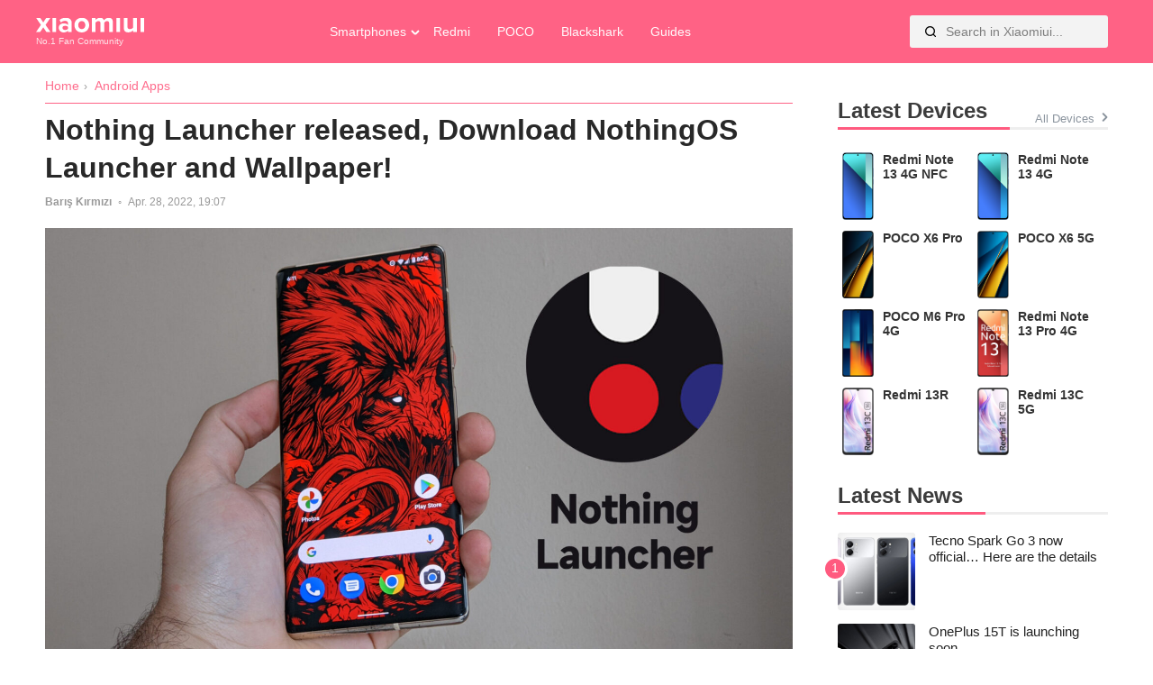

--- FILE ---
content_type: text/html; charset=UTF-8
request_url: https://xiaomiui.net/nothing-launcher-got-released-to-play-store-23324/
body_size: 12220
content:
<!doctype html>
<html lang="en-US" prefix="og: https://ogp.me/ns#">
<head><style>img.lazy{min-height:1px}</style><link href="https://xiaomiui.net/wp-content/plugins/w3-total-cache/pub/js/lazyload.min.js?x27411" as="script">
	<meta charset="UTF-8">
	<meta name="viewport" content="width=device-width, initial-scale=1">
	<link rel="profile" href="https://gmpg.org/xfn/11">
	<link rel="alternate" hreflang="en" href="https://xiaomiui.net/nothing-launcher-got-released-to-play-store-23324/" />
<link rel="alternate" hreflang="af" href="https://xiaomiui.net/af/nothing-launcher-got-released-to-play-store-23324/" />
<link rel="alternate" hreflang="sq" href="https://xiaomiui.net/sq/nothing-launcher-got-released-to-play-store-23324/" />
<link rel="alternate" hreflang="am" href="https://xiaomiui.net/am/nothing-launcher-got-released-to-play-store-23324/" />
<link rel="alternate" hreflang="ar" href="https://xiaomiui.net/ar/nothing-launcher-got-released-to-play-store-23324/" />
<link rel="alternate" hreflang="hy" href="https://xiaomiui.net/hy/nothing-launcher-got-released-to-play-store-23324/" />
<link rel="alternate" hreflang="az" href="https://xiaomiui.net/az/nothing-launcher-got-released-to-play-store-23324/" />
<link rel="alternate" hreflang="eu" href="https://xiaomiui.net/eu/nothing-launcher-got-released-to-play-store-23324/" />
<link rel="alternate" hreflang="be" href="https://xiaomiui.net/be/nothing-launcher-got-released-to-play-store-23324/" />
<link rel="alternate" hreflang="bn" href="https://xiaomiui.net/bn/nothing-launcher-got-released-to-play-store-23324/" />
<link rel="alternate" hreflang="bs" href="https://xiaomiui.net/bs/nothing-launcher-got-released-to-play-store-23324/" />
<link rel="alternate" hreflang="bg" href="https://xiaomiui.net/bg/nothing-launcher-got-released-to-play-store-23324/" />
<link rel="alternate" hreflang="ca" href="https://xiaomiui.net/ca/nothing-launcher-got-released-to-play-store-23324/" />
<link rel="alternate" hreflang="ceb" href="https://xiaomiui.net/ceb/nothing-launcher-got-released-to-play-store-23324/" />
<link rel="alternate" hreflang="ny" href="https://xiaomiui.net/ny/nothing-launcher-got-released-to-play-store-23324/" />
<link rel="alternate" hreflang="zh-CN" href="https://xiaomiui.net/zh-CN/nothing-launcher-got-released-to-play-store-23324/" />
<link rel="alternate" hreflang="zh-TW" href="https://xiaomiui.net/zh-TW/nothing-launcher-got-released-to-play-store-23324/" />
<link rel="alternate" hreflang="co" href="https://xiaomiui.net/co/nothing-launcher-got-released-to-play-store-23324/" />
<link rel="alternate" hreflang="hr" href="https://xiaomiui.net/hr/nothing-launcher-got-released-to-play-store-23324/" />
<link rel="alternate" hreflang="cs" href="https://xiaomiui.net/cs/nothing-launcher-got-released-to-play-store-23324/" />
<link rel="alternate" hreflang="da" href="https://xiaomiui.net/da/nothing-launcher-got-released-to-play-store-23324/" />
<link rel="alternate" hreflang="nl" href="https://xiaomiui.net/nl/nothing-launcher-got-released-to-play-store-23324/" />
<link rel="alternate" hreflang="eo" href="https://xiaomiui.net/eo/nothing-launcher-got-released-to-play-store-23324/" />
<link rel="alternate" hreflang="et" href="https://xiaomiui.net/et/nothing-launcher-got-released-to-play-store-23324/" />
<link rel="alternate" hreflang="tl" href="https://xiaomiui.net/tl/nothing-launcher-got-released-to-play-store-23324/" />
<link rel="alternate" hreflang="fi" href="https://xiaomiui.net/fi/nothing-launcher-got-released-to-play-store-23324/" />
<link rel="alternate" hreflang="fr" href="https://xiaomiui.net/fr/nothing-launcher-got-released-to-play-store-23324/" />
<link rel="alternate" hreflang="fy" href="https://xiaomiui.net/fy/nothing-launcher-got-released-to-play-store-23324/" />
<link rel="alternate" hreflang="gl" href="https://xiaomiui.net/gl/nothing-launcher-got-released-to-play-store-23324/" />
<link rel="alternate" hreflang="ka" href="https://xiaomiui.net/ka/nothing-launcher-got-released-to-play-store-23324/" />
<link rel="alternate" hreflang="de" href="https://xiaomiui.net/de/nothing-launcher-got-released-to-play-store-23324/" />
<link rel="alternate" hreflang="el" href="https://xiaomiui.net/el/nothing-launcher-got-released-to-play-store-23324/" />
<link rel="alternate" hreflang="gu" href="https://xiaomiui.net/gu/nothing-launcher-got-released-to-play-store-23324/" />
<link rel="alternate" hreflang="ht" href="https://xiaomiui.net/ht/nothing-launcher-got-released-to-play-store-23324/" />
<link rel="alternate" hreflang="ha" href="https://xiaomiui.net/ha/nothing-launcher-got-released-to-play-store-23324/" />
<link rel="alternate" hreflang="haw" href="https://xiaomiui.net/haw/nothing-launcher-got-released-to-play-store-23324/" />
<link rel="alternate" hreflang="he" href="https://xiaomiui.net/iw/nothing-launcher-got-released-to-play-store-23324/" />
<link rel="alternate" hreflang="hi" href="https://xiaomiui.net/hi/nothing-launcher-got-released-to-play-store-23324/" />
<link rel="alternate" hreflang="hmn" href="https://xiaomiui.net/hmn/nothing-launcher-got-released-to-play-store-23324/" />
<link rel="alternate" hreflang="hu" href="https://xiaomiui.net/hu/nothing-launcher-got-released-to-play-store-23324/" />
<link rel="alternate" hreflang="is" href="https://xiaomiui.net/is/nothing-launcher-got-released-to-play-store-23324/" />
<link rel="alternate" hreflang="ig" href="https://xiaomiui.net/ig/nothing-launcher-got-released-to-play-store-23324/" />
<link rel="alternate" hreflang="id" href="https://xiaomiui.net/id/nothing-launcher-got-released-to-play-store-23324/" />
<link rel="alternate" hreflang="ga" href="https://xiaomiui.net/ga/nothing-launcher-got-released-to-play-store-23324/" />
<link rel="alternate" hreflang="it" href="https://xiaomiui.net/it/nothing-launcher-got-released-to-play-store-23324/" />
<link rel="alternate" hreflang="ja" href="https://xiaomiui.net/ja/nothing-launcher-got-released-to-play-store-23324/" />
<link rel="alternate" hreflang="jv" href="https://xiaomiui.net/jw/nothing-launcher-got-released-to-play-store-23324/" />
<link rel="alternate" hreflang="kn" href="https://xiaomiui.net/kn/nothing-launcher-got-released-to-play-store-23324/" />
<link rel="alternate" hreflang="kk" href="https://xiaomiui.net/kk/nothing-launcher-got-released-to-play-store-23324/" />
<link rel="alternate" hreflang="km" href="https://xiaomiui.net/km/nothing-launcher-got-released-to-play-store-23324/" />
<link rel="alternate" hreflang="ko" href="https://xiaomiui.net/ko/nothing-launcher-got-released-to-play-store-23324/" />
<link rel="alternate" hreflang="ku" href="https://xiaomiui.net/ku/nothing-launcher-got-released-to-play-store-23324/" />
<link rel="alternate" hreflang="ky" href="https://xiaomiui.net/ky/nothing-launcher-got-released-to-play-store-23324/" />
<link rel="alternate" hreflang="lo" href="https://xiaomiui.net/lo/nothing-launcher-got-released-to-play-store-23324/" />
<link rel="alternate" hreflang="la" href="https://xiaomiui.net/la/nothing-launcher-got-released-to-play-store-23324/" />
<link rel="alternate" hreflang="lv" href="https://xiaomiui.net/lv/nothing-launcher-got-released-to-play-store-23324/" />
<link rel="alternate" hreflang="lt" href="https://xiaomiui.net/lt/nothing-launcher-got-released-to-play-store-23324/" />
<link rel="alternate" hreflang="lb" href="https://xiaomiui.net/lb/nothing-launcher-got-released-to-play-store-23324/" />
<link rel="alternate" hreflang="mk" href="https://xiaomiui.net/mk/nothing-launcher-got-released-to-play-store-23324/" />
<link rel="alternate" hreflang="mg" href="https://xiaomiui.net/mg/nothing-launcher-got-released-to-play-store-23324/" />
<link rel="alternate" hreflang="ms" href="https://xiaomiui.net/ms/nothing-launcher-got-released-to-play-store-23324/" />
<link rel="alternate" hreflang="ml" href="https://xiaomiui.net/ml/nothing-launcher-got-released-to-play-store-23324/" />
<link rel="alternate" hreflang="mt" href="https://xiaomiui.net/mt/nothing-launcher-got-released-to-play-store-23324/" />
<link rel="alternate" hreflang="mi" href="https://xiaomiui.net/mi/nothing-launcher-got-released-to-play-store-23324/" />
<link rel="alternate" hreflang="mr" href="https://xiaomiui.net/mr/nothing-launcher-got-released-to-play-store-23324/" />
<link rel="alternate" hreflang="mn" href="https://xiaomiui.net/mn/nothing-launcher-got-released-to-play-store-23324/" />
<link rel="alternate" hreflang="my" href="https://xiaomiui.net/my/nothing-launcher-got-released-to-play-store-23324/" />
<link rel="alternate" hreflang="ne" href="https://xiaomiui.net/ne/nothing-launcher-got-released-to-play-store-23324/" />
<link rel="alternate" hreflang="no" href="https://xiaomiui.net/no/nothing-launcher-got-released-to-play-store-23324/" />
<link rel="alternate" hreflang="ps" href="https://xiaomiui.net/ps/nothing-launcher-got-released-to-play-store-23324/" />
<link rel="alternate" hreflang="fa" href="https://xiaomiui.net/fa/nothing-launcher-got-released-to-play-store-23324/" />
<link rel="alternate" hreflang="pl" href="https://xiaomiui.net/pl/nothing-launcher-got-released-to-play-store-23324/" />
<link rel="alternate" hreflang="pt" href="https://xiaomiui.net/pt/nothing-launcher-got-released-to-play-store-23324/" />
<link rel="alternate" hreflang="pa" href="https://xiaomiui.net/pa/nothing-launcher-got-released-to-play-store-23324/" />
<link rel="alternate" hreflang="ro" href="https://xiaomiui.net/ro/nothing-launcher-got-released-to-play-store-23324/" />
<link rel="alternate" hreflang="ru" href="https://xiaomiui.net/ru/nothing-launcher-got-released-to-play-store-23324/" />
<link rel="alternate" hreflang="sm" href="https://xiaomiui.net/sm/nothing-launcher-got-released-to-play-store-23324/" />
<link rel="alternate" hreflang="gd" href="https://xiaomiui.net/gd/nothing-launcher-got-released-to-play-store-23324/" />
<link rel="alternate" hreflang="sr" href="https://xiaomiui.net/sr/nothing-launcher-got-released-to-play-store-23324/" />
<link rel="alternate" hreflang="st" href="https://xiaomiui.net/st/nothing-launcher-got-released-to-play-store-23324/" />
<link rel="alternate" hreflang="sn" href="https://xiaomiui.net/sn/nothing-launcher-got-released-to-play-store-23324/" />
<link rel="alternate" hreflang="sd" href="https://xiaomiui.net/sd/nothing-launcher-got-released-to-play-store-23324/" />
<link rel="alternate" hreflang="si" href="https://xiaomiui.net/si/nothing-launcher-got-released-to-play-store-23324/" />
<link rel="alternate" hreflang="sk" href="https://xiaomiui.net/sk/nothing-launcher-got-released-to-play-store-23324/" />
<link rel="alternate" hreflang="sl" href="https://xiaomiui.net/sl/nothing-launcher-got-released-to-play-store-23324/" />
<link rel="alternate" hreflang="so" href="https://xiaomiui.net/so/nothing-launcher-got-released-to-play-store-23324/" />
<link rel="alternate" hreflang="es" href="https://xiaomiui.net/es/nothing-launcher-got-released-to-play-store-23324/" />
<link rel="alternate" hreflang="su" href="https://xiaomiui.net/su/nothing-launcher-got-released-to-play-store-23324/" />
<link rel="alternate" hreflang="sw" href="https://xiaomiui.net/sw/nothing-launcher-got-released-to-play-store-23324/" />
<link rel="alternate" hreflang="sv" href="https://xiaomiui.net/sv/nothing-launcher-got-released-to-play-store-23324/" />
<link rel="alternate" hreflang="tg" href="https://xiaomiui.net/tg/nothing-launcher-got-released-to-play-store-23324/" />
<link rel="alternate" hreflang="ta" href="https://xiaomiui.net/ta/nothing-launcher-got-released-to-play-store-23324/" />
<link rel="alternate" hreflang="te" href="https://xiaomiui.net/te/nothing-launcher-got-released-to-play-store-23324/" />
<link rel="alternate" hreflang="th" href="https://xiaomiui.net/th/nothing-launcher-got-released-to-play-store-23324/" />
<link rel="alternate" hreflang="tr" href="https://xiaomiui.net/tr/nothing-launcher-got-released-to-play-store-23324/" />
<link rel="alternate" hreflang="uk" href="https://xiaomiui.net/uk/nothing-launcher-got-released-to-play-store-23324/" />
<link rel="alternate" hreflang="ur" href="https://xiaomiui.net/ur/nothing-launcher-got-released-to-play-store-23324/" />
<link rel="alternate" hreflang="uz" href="https://xiaomiui.net/uz/nothing-launcher-got-released-to-play-store-23324/" />
<link rel="alternate" hreflang="vi" href="https://xiaomiui.net/vi/nothing-launcher-got-released-to-play-store-23324/" />
<link rel="alternate" hreflang="cy" href="https://xiaomiui.net/cy/nothing-launcher-got-released-to-play-store-23324/" />
<link rel="alternate" hreflang="xh" href="https://xiaomiui.net/xh/nothing-launcher-got-released-to-play-store-23324/" />
<link rel="alternate" hreflang="yi" href="https://xiaomiui.net/yi/nothing-launcher-got-released-to-play-store-23324/" />
<link rel="alternate" hreflang="yo" href="https://xiaomiui.net/yo/nothing-launcher-got-released-to-play-store-23324/" />
<link rel="alternate" hreflang="zu" href="https://xiaomiui.net/zu/nothing-launcher-got-released-to-play-store-23324/" />

<!-- Search Engine Optimization by Rank Math PRO - https://rankmath.com/ -->
<title>Nothing Launcher released, Download NothingOS Launcher and Wallpaper! - Xiaomiui.Net</title>
<meta name="description" content="As we made an article about Nothing OS before, their home screen app, named as Nothing Launcher, is now made it&#039;s way to Play Store officially and avaible to"/>
<meta name="robots" content="follow, index, max-snippet:-1, max-video-preview:-1, max-image-preview:large"/>
<link rel="canonical" href="https://xiaomiui.net/nothing-launcher-got-released-to-play-store-23324/" />
<meta property="og:locale" content="en_US" />
<meta property="og:type" content="article" />
<meta property="og:title" content="Nothing Launcher released, Download NothingOS Launcher and Wallpaper! - Xiaomiui.Net" />
<meta property="og:description" content="As we made an article about Nothing OS before, their home screen app, named as Nothing Launcher, is now made it&#039;s way to Play Store officially and avaible to" />
<meta property="og:url" content="https://xiaomiui.net/nothing-launcher-got-released-to-play-store-23324/" />
<meta property="og:site_name" content="xiaomiui" />
<meta property="article:section" content="Android Apps" />
<meta property="og:image" content="https://xiaomiui.net/wp-content/uploads/2022/04/Nothing-Launcher-released-Download-NothingOS-Launcher-and-Wallpaper.jpg" />
<meta property="og:image:secure_url" content="https://xiaomiui.net/wp-content/uploads/2022/04/Nothing-Launcher-released-Download-NothingOS-Launcher-and-Wallpaper.jpg" />
<meta property="og:image:width" content="1920" />
<meta property="og:image:height" content="1080" />
<meta property="og:image:alt" content="Nothing Launcher released, Download NothingOS Launcher and Wallpaper!" />
<meta property="og:image:type" content="image/jpeg" />
<meta property="article:published_time" content="2022-04-28T19:07:15+03:00" />
<meta name="twitter:card" content="summary_large_image" />
<meta name="twitter:title" content="Nothing Launcher released, Download NothingOS Launcher and Wallpaper! - Xiaomiui.Net" />
<meta name="twitter:description" content="As we made an article about Nothing OS before, their home screen app, named as Nothing Launcher, is now made it&#039;s way to Play Store officially and avaible to" />
<meta name="twitter:site" content="@xiaomiuinet" />
<meta name="twitter:creator" content="@ios7jbpro" />
<meta name="twitter:image" content="https://xiaomiui.net/wp-content/uploads/2022/04/Nothing-Launcher-released-Download-NothingOS-Launcher-and-Wallpaper.jpg" />
<meta name="twitter:label1" content="Written by" />
<meta name="twitter:data1" content="Barış Kırmızı" />
<meta name="twitter:label2" content="Time to read" />
<meta name="twitter:data2" content="2 minutes" />
<script type="application/ld+json" class="rank-math-schema-pro">{"@context":"https://schema.org","@graph":[{"@type":"Organization","@id":"https://xiaomiui.net/#organization","name":"Xiaomiui","url":"https://xiaomiui.net","sameAs":["https://twitter.com/xiaomiuinet"],"logo":{"@type":"ImageObject","@id":"https://xiaomiui.net/#logo","url":"https://xiaomiui.net/wp-content/uploads/2021/07/cropped-logo.png","contentUrl":"https://xiaomiui.net/wp-content/uploads/2021/07/cropped-logo.png","caption":"xiaomiui","inLanguage":"en-US","width":"329","height":"46"}},{"@type":"WebSite","@id":"https://xiaomiui.net/#website","url":"https://xiaomiui.net","name":"xiaomiui","publisher":{"@id":"https://xiaomiui.net/#organization"},"inLanguage":"en-US"},{"@type":"ImageObject","@id":"https://xiaomiui.net/wp-content/uploads/2022/04/Nothing-Launcher-released-Download-NothingOS-Launcher-and-Wallpaper.jpg","url":"https://xiaomiui.net/wp-content/uploads/2022/04/Nothing-Launcher-released-Download-NothingOS-Launcher-and-Wallpaper.jpg","width":"1920","height":"1080","caption":"Nothing Launcher released, Download NothingOS Launcher and Wallpaper!","inLanguage":"en-US"},{"@type":"BreadcrumbList","@id":"https://xiaomiui.net/nothing-launcher-got-released-to-play-store-23324/#breadcrumb","itemListElement":[{"@type":"ListItem","position":"1","item":{"@id":"https://xiaomiui.net","name":"Home"}},{"@type":"ListItem","position":"2","item":{"@id":"https://xiaomiui.net/mobile/android/apps/","name":"Android Apps"}},{"@type":"ListItem","position":"3","item":{"@id":"https://xiaomiui.net/nothing-launcher-got-released-to-play-store-23324/","name":"Nothing Launcher released, Download NothingOS Launcher and Wallpaper!"}}]},{"@type":"WebPage","@id":"https://xiaomiui.net/nothing-launcher-got-released-to-play-store-23324/#webpage","url":"https://xiaomiui.net/nothing-launcher-got-released-to-play-store-23324/","name":"Nothing Launcher released, Download NothingOS Launcher and Wallpaper! - Xiaomiui.Net","datePublished":"2022-04-28T19:07:15+03:00","dateModified":"2022-04-28T19:07:15+03:00","isPartOf":{"@id":"https://xiaomiui.net/#website"},"primaryImageOfPage":{"@id":"https://xiaomiui.net/wp-content/uploads/2022/04/Nothing-Launcher-released-Download-NothingOS-Launcher-and-Wallpaper.jpg"},"inLanguage":"en-US","breadcrumb":{"@id":"https://xiaomiui.net/nothing-launcher-got-released-to-play-store-23324/#breadcrumb"}},{"@type":"Person","@id":"https://xiaomiui.net/author/ios7jbpro/","name":"Bar\u0131\u015f K\u0131rm\u0131z\u0131","url":"https://xiaomiui.net/author/ios7jbpro/","image":{"@type":"ImageObject","@id":"https://secure.gravatar.com/avatar/dcf44291c9a403e5f356d03b5a364d0250bba9aa2f2763ecf4f7f85b4a97df8d?s=96&amp;r=g","url":"https://secure.gravatar.com/avatar/dcf44291c9a403e5f356d03b5a364d0250bba9aa2f2763ecf4f7f85b4a97df8d?s=96&amp;r=g","caption":"Bar\u0131\u015f K\u0131rm\u0131z\u0131","inLanguage":"en-US"},"sameAs":["https://twitter.com/ios7jbpro"],"worksFor":{"@id":"https://xiaomiui.net/#organization"}},{"@type":"NewsArticle","headline":"Nothing Launcher released, Download NothingOS Launcher and Wallpaper! - Xiaomiui.Net","keywords":"nothing launcher","datePublished":"2022-04-28T19:07:15+03:00","dateModified":"2022-04-28T19:07:15+03:00","articleSection":"Android Apps","author":{"@id":"https://xiaomiui.net/author/ios7jbpro/","name":"Bar\u0131\u015f K\u0131rm\u0131z\u0131"},"publisher":{"@id":"https://xiaomiui.net/#organization"},"description":"As we made an article about Nothing OS before, their home screen app, named as Nothing Launcher, is now made it&#039;s way to Play Store officially and avaible to","copyrightYear":"2022","copyrightHolder":{"@id":"https://xiaomiui.net/#organization"},"name":"Nothing Launcher released, Download NothingOS Launcher and Wallpaper! - Xiaomiui.Net","@id":"https://xiaomiui.net/nothing-launcher-got-released-to-play-store-23324/#richSnippet","isPartOf":{"@id":"https://xiaomiui.net/nothing-launcher-got-released-to-play-store-23324/#webpage"},"image":{"@id":"https://xiaomiui.net/wp-content/uploads/2022/04/Nothing-Launcher-released-Download-NothingOS-Launcher-and-Wallpaper.jpg"},"inLanguage":"en-US","mainEntityOfPage":{"@id":"https://xiaomiui.net/nothing-launcher-got-released-to-play-store-23324/#webpage"}}]}</script>
<!-- /Rank Math WordPress SEO plugin -->

<link rel='dns-prefetch' href='//ajax.googleapis.com' />
<link rel='dns-prefetch' href='//cdnjs.cloudflare.com' />
<link rel="alternate" type="application/rss+xml" title="Xiaomiui.Net &raquo; Feed" href="https://xiaomiui.net/feed/" />
<link rel="alternate" title="oEmbed (JSON)" type="application/json+oembed" href="https://xiaomiui.net/wp-json/oembed/1.0/embed?url=https%3A%2F%2Fxiaomiui.net%2Fnothing-launcher-got-released-to-play-store-23324%2F" />
<link rel="alternate" title="oEmbed (XML)" type="text/xml+oembed" href="https://xiaomiui.net/wp-json/oembed/1.0/embed?url=https%3A%2F%2Fxiaomiui.net%2Fnothing-launcher-got-released-to-play-store-23324%2F&#038;format=xml" />
<style id='wp-img-auto-sizes-contain-inline-css'>
img:is([sizes=auto i],[sizes^="auto," i]){contain-intrinsic-size:3000px 1500px}
/*# sourceURL=wp-img-auto-sizes-contain-inline-css */
</style>
<style id='classic-theme-styles-inline-css'>
/*! This file is auto-generated */
.wp-block-button__link{color:#fff;background-color:#32373c;border-radius:9999px;box-shadow:none;text-decoration:none;padding:calc(.667em + 2px) calc(1.333em + 2px);font-size:1.125em}.wp-block-file__button{background:#32373c;color:#fff;text-decoration:none}
/*# sourceURL=/wp-includes/css/classic-themes.min.css */
</style>
<link rel='stylesheet' id='xiaomiuiwp-style-css' href='https://xiaomiui.net/wp-content/themes/xiaomiuiwp/style.css?x27411&amp;ver=1.5.86' media='all' />
<link rel='stylesheet' id='tablepress-default-css' href='https://xiaomiui.net/wp-content/plugins/tablepress/css/build/default.css?x27411&amp;ver=3.2.6' media='all' />
<script src="https://ajax.googleapis.com/ajax/libs/jquery/3.5.1/jquery.min.js?ver=3.5.1" id="jquery-js"></script>
<script src="https://cdnjs.cloudflare.com/ajax/libs/Swiper/8.0.7/swiper-bundle.min.js?ver=8.0.7&#039; defer=&#039;defer" id="Swiper-js"></script>
<script id="xiaomiuiwp-navigation-js-extra">
var xiaomiui_navparams = {"backsearch":"https://xiaomiui.net/wp-content/themes/xiaomiuiwp/backend-search.php"};
//# sourceURL=xiaomiuiwp-navigation-js-extra
</script>
<script src="https://xiaomiui.net/wp-content/themes/xiaomiuiwp/js/navigation.js?x27411&amp;ver=6.9" id="xiaomiuiwp-navigation-js"></script>
<link rel="EditURI" type="application/rsd+xml" title="RSD" href="https://xiaomiui.net/xmlrpc.php?rsd" />
<link rel='shortlink' href='https://xiaomiui.net/?p=23324' />
<link rel="icon" href="https://xiaomiui.net/wp-content/uploads/2021/07/cropped-Xiaomiui512-32x32.png" sizes="32x32" />
<link rel="icon" href="https://xiaomiui.net/wp-content/uploads/2021/07/cropped-Xiaomiui512-192x192.png" sizes="192x192" />
<link rel="apple-touch-icon" href="https://xiaomiui.net/wp-content/uploads/2021/07/cropped-Xiaomiui512-180x180.png" />
<meta name="msapplication-TileImage" content="https://xiaomiui.net/wp-content/uploads/2021/07/cropped-Xiaomiui512-270x270.png" />
		<style id="wp-custom-css">
			.gallery-columns-4 .gallery-item {
    max-width: 100%;
}
.gallery-columns-3 .gallery-item {
    max-width: 100%;
	}
.gallery-columns-5 .gallery-item {
    max-width: 100%;
	}

.gallery-columns-6 .gallery-item {
    max-width: 100%;
	}



@media (prefers-color-scheme: dark) {
	
	.tablepress{
  --odd-text-color: #ffffff;
	--text-color: #ffffff;
	}
	
	#ez-toc-container {
    background: #000000;
		border: 1px solid #363636; }
	#ez-toc-container a {
		color: #ededed; }
		
		.dataTables_filter label input {
    margin-left: 0.5em;
    margin-right: 0;
			background: black;}
	input[type="text"]:focus, input[type="email"]:focus, input[type="url"]:focus, input[type="password"]:focus, input[type="search"]:focus, input[type="number"]:focus, input[type="tel"]:focus, input[type="range"]:focus, input[type="date"]:focus, input[type="month"]:focus, input[type="week"]:focus, input[type="time"]:focus, input[type="datetime"]:focus, input[type="datetime-local"]:focus, input[type="color"]:focus, textarea:focus {
    color: white;
}

	}		</style>
		<!-- Google tag (gtag.js) -->
<script async src="https://www.googletagmanager.com/gtag/js?id=G-7HC92D3W97"></script>
<script>
  window.dataLayer = window.dataLayer || [];
  function gtag(){dataLayer.push(arguments);}
  gtag('js', new Date());

  gtag('config', 'G-7HC92D3W97');
</script><style id='global-styles-inline-css'>
:root{--wp--preset--aspect-ratio--square: 1;--wp--preset--aspect-ratio--4-3: 4/3;--wp--preset--aspect-ratio--3-4: 3/4;--wp--preset--aspect-ratio--3-2: 3/2;--wp--preset--aspect-ratio--2-3: 2/3;--wp--preset--aspect-ratio--16-9: 16/9;--wp--preset--aspect-ratio--9-16: 9/16;--wp--preset--color--black: #000000;--wp--preset--color--cyan-bluish-gray: #abb8c3;--wp--preset--color--white: #ffffff;--wp--preset--color--pale-pink: #f78da7;--wp--preset--color--vivid-red: #cf2e2e;--wp--preset--color--luminous-vivid-orange: #ff6900;--wp--preset--color--luminous-vivid-amber: #fcb900;--wp--preset--color--light-green-cyan: #7bdcb5;--wp--preset--color--vivid-green-cyan: #00d084;--wp--preset--color--pale-cyan-blue: #8ed1fc;--wp--preset--color--vivid-cyan-blue: #0693e3;--wp--preset--color--vivid-purple: #9b51e0;--wp--preset--gradient--vivid-cyan-blue-to-vivid-purple: linear-gradient(135deg,rgb(6,147,227) 0%,rgb(155,81,224) 100%);--wp--preset--gradient--light-green-cyan-to-vivid-green-cyan: linear-gradient(135deg,rgb(122,220,180) 0%,rgb(0,208,130) 100%);--wp--preset--gradient--luminous-vivid-amber-to-luminous-vivid-orange: linear-gradient(135deg,rgb(252,185,0) 0%,rgb(255,105,0) 100%);--wp--preset--gradient--luminous-vivid-orange-to-vivid-red: linear-gradient(135deg,rgb(255,105,0) 0%,rgb(207,46,46) 100%);--wp--preset--gradient--very-light-gray-to-cyan-bluish-gray: linear-gradient(135deg,rgb(238,238,238) 0%,rgb(169,184,195) 100%);--wp--preset--gradient--cool-to-warm-spectrum: linear-gradient(135deg,rgb(74,234,220) 0%,rgb(151,120,209) 20%,rgb(207,42,186) 40%,rgb(238,44,130) 60%,rgb(251,105,98) 80%,rgb(254,248,76) 100%);--wp--preset--gradient--blush-light-purple: linear-gradient(135deg,rgb(255,206,236) 0%,rgb(152,150,240) 100%);--wp--preset--gradient--blush-bordeaux: linear-gradient(135deg,rgb(254,205,165) 0%,rgb(254,45,45) 50%,rgb(107,0,62) 100%);--wp--preset--gradient--luminous-dusk: linear-gradient(135deg,rgb(255,203,112) 0%,rgb(199,81,192) 50%,rgb(65,88,208) 100%);--wp--preset--gradient--pale-ocean: linear-gradient(135deg,rgb(255,245,203) 0%,rgb(182,227,212) 50%,rgb(51,167,181) 100%);--wp--preset--gradient--electric-grass: linear-gradient(135deg,rgb(202,248,128) 0%,rgb(113,206,126) 100%);--wp--preset--gradient--midnight: linear-gradient(135deg,rgb(2,3,129) 0%,rgb(40,116,252) 100%);--wp--preset--font-size--small: 13px;--wp--preset--font-size--medium: 20px;--wp--preset--font-size--large: 36px;--wp--preset--font-size--x-large: 42px;--wp--preset--spacing--20: 0.44rem;--wp--preset--spacing--30: 0.67rem;--wp--preset--spacing--40: 1rem;--wp--preset--spacing--50: 1.5rem;--wp--preset--spacing--60: 2.25rem;--wp--preset--spacing--70: 3.38rem;--wp--preset--spacing--80: 5.06rem;--wp--preset--shadow--natural: 6px 6px 9px rgba(0, 0, 0, 0.2);--wp--preset--shadow--deep: 12px 12px 50px rgba(0, 0, 0, 0.4);--wp--preset--shadow--sharp: 6px 6px 0px rgba(0, 0, 0, 0.2);--wp--preset--shadow--outlined: 6px 6px 0px -3px rgb(255, 255, 255), 6px 6px rgb(0, 0, 0);--wp--preset--shadow--crisp: 6px 6px 0px rgb(0, 0, 0);}:where(.is-layout-flex){gap: 0.5em;}:where(.is-layout-grid){gap: 0.5em;}body .is-layout-flex{display: flex;}.is-layout-flex{flex-wrap: wrap;align-items: center;}.is-layout-flex > :is(*, div){margin: 0;}body .is-layout-grid{display: grid;}.is-layout-grid > :is(*, div){margin: 0;}:where(.wp-block-columns.is-layout-flex){gap: 2em;}:where(.wp-block-columns.is-layout-grid){gap: 2em;}:where(.wp-block-post-template.is-layout-flex){gap: 1.25em;}:where(.wp-block-post-template.is-layout-grid){gap: 1.25em;}.has-black-color{color: var(--wp--preset--color--black) !important;}.has-cyan-bluish-gray-color{color: var(--wp--preset--color--cyan-bluish-gray) !important;}.has-white-color{color: var(--wp--preset--color--white) !important;}.has-pale-pink-color{color: var(--wp--preset--color--pale-pink) !important;}.has-vivid-red-color{color: var(--wp--preset--color--vivid-red) !important;}.has-luminous-vivid-orange-color{color: var(--wp--preset--color--luminous-vivid-orange) !important;}.has-luminous-vivid-amber-color{color: var(--wp--preset--color--luminous-vivid-amber) !important;}.has-light-green-cyan-color{color: var(--wp--preset--color--light-green-cyan) !important;}.has-vivid-green-cyan-color{color: var(--wp--preset--color--vivid-green-cyan) !important;}.has-pale-cyan-blue-color{color: var(--wp--preset--color--pale-cyan-blue) !important;}.has-vivid-cyan-blue-color{color: var(--wp--preset--color--vivid-cyan-blue) !important;}.has-vivid-purple-color{color: var(--wp--preset--color--vivid-purple) !important;}.has-black-background-color{background-color: var(--wp--preset--color--black) !important;}.has-cyan-bluish-gray-background-color{background-color: var(--wp--preset--color--cyan-bluish-gray) !important;}.has-white-background-color{background-color: var(--wp--preset--color--white) !important;}.has-pale-pink-background-color{background-color: var(--wp--preset--color--pale-pink) !important;}.has-vivid-red-background-color{background-color: var(--wp--preset--color--vivid-red) !important;}.has-luminous-vivid-orange-background-color{background-color: var(--wp--preset--color--luminous-vivid-orange) !important;}.has-luminous-vivid-amber-background-color{background-color: var(--wp--preset--color--luminous-vivid-amber) !important;}.has-light-green-cyan-background-color{background-color: var(--wp--preset--color--light-green-cyan) !important;}.has-vivid-green-cyan-background-color{background-color: var(--wp--preset--color--vivid-green-cyan) !important;}.has-pale-cyan-blue-background-color{background-color: var(--wp--preset--color--pale-cyan-blue) !important;}.has-vivid-cyan-blue-background-color{background-color: var(--wp--preset--color--vivid-cyan-blue) !important;}.has-vivid-purple-background-color{background-color: var(--wp--preset--color--vivid-purple) !important;}.has-black-border-color{border-color: var(--wp--preset--color--black) !important;}.has-cyan-bluish-gray-border-color{border-color: var(--wp--preset--color--cyan-bluish-gray) !important;}.has-white-border-color{border-color: var(--wp--preset--color--white) !important;}.has-pale-pink-border-color{border-color: var(--wp--preset--color--pale-pink) !important;}.has-vivid-red-border-color{border-color: var(--wp--preset--color--vivid-red) !important;}.has-luminous-vivid-orange-border-color{border-color: var(--wp--preset--color--luminous-vivid-orange) !important;}.has-luminous-vivid-amber-border-color{border-color: var(--wp--preset--color--luminous-vivid-amber) !important;}.has-light-green-cyan-border-color{border-color: var(--wp--preset--color--light-green-cyan) !important;}.has-vivid-green-cyan-border-color{border-color: var(--wp--preset--color--vivid-green-cyan) !important;}.has-pale-cyan-blue-border-color{border-color: var(--wp--preset--color--pale-cyan-blue) !important;}.has-vivid-cyan-blue-border-color{border-color: var(--wp--preset--color--vivid-cyan-blue) !important;}.has-vivid-purple-border-color{border-color: var(--wp--preset--color--vivid-purple) !important;}.has-vivid-cyan-blue-to-vivid-purple-gradient-background{background: var(--wp--preset--gradient--vivid-cyan-blue-to-vivid-purple) !important;}.has-light-green-cyan-to-vivid-green-cyan-gradient-background{background: var(--wp--preset--gradient--light-green-cyan-to-vivid-green-cyan) !important;}.has-luminous-vivid-amber-to-luminous-vivid-orange-gradient-background{background: var(--wp--preset--gradient--luminous-vivid-amber-to-luminous-vivid-orange) !important;}.has-luminous-vivid-orange-to-vivid-red-gradient-background{background: var(--wp--preset--gradient--luminous-vivid-orange-to-vivid-red) !important;}.has-very-light-gray-to-cyan-bluish-gray-gradient-background{background: var(--wp--preset--gradient--very-light-gray-to-cyan-bluish-gray) !important;}.has-cool-to-warm-spectrum-gradient-background{background: var(--wp--preset--gradient--cool-to-warm-spectrum) !important;}.has-blush-light-purple-gradient-background{background: var(--wp--preset--gradient--blush-light-purple) !important;}.has-blush-bordeaux-gradient-background{background: var(--wp--preset--gradient--blush-bordeaux) !important;}.has-luminous-dusk-gradient-background{background: var(--wp--preset--gradient--luminous-dusk) !important;}.has-pale-ocean-gradient-background{background: var(--wp--preset--gradient--pale-ocean) !important;}.has-electric-grass-gradient-background{background: var(--wp--preset--gradient--electric-grass) !important;}.has-midnight-gradient-background{background: var(--wp--preset--gradient--midnight) !important;}.has-small-font-size{font-size: var(--wp--preset--font-size--small) !important;}.has-medium-font-size{font-size: var(--wp--preset--font-size--medium) !important;}.has-large-font-size{font-size: var(--wp--preset--font-size--large) !important;}.has-x-large-font-size{font-size: var(--wp--preset--font-size--x-large) !important;}
/*# sourceURL=global-styles-inline-css */
</style>
</head>

<body class="wp-singular post-template-default single single-post postid-23324 single-format-standard wp-custom-logo wp-theme-xiaomiuiwp">

<div id="page" class="site">

  <header id="masthead" class="site-header">
		<div class="container">
			<div class="cont-left">
				<div class="site-branding">
											<div class="displaygrid site-title">
							<a href="https://xiaomiui.net/" class="custom-logo-link" rel="home"><img width="1" height="1" src="data:image/svg+xml,%3Csvg%20xmlns='http://www.w3.org/2000/svg'%20viewBox='0%200%201%201'%3E%3C/svg%3E" data-src="https://xiaomiui.net/wp-content/uploads/2023/05/xiaomiui-white.svg" class="custom-logo lazy" alt="Xiaomiui.Net" decoding="async" /></a>							<span class="site-p">No.1 Fan Community</span>
						</div>
										</div><!-- .site-branding -->
				
			<div class="searcherh"></div>
				
			</div>

			<nav id="site-navigation" class="main-navigation ikonik_menu">
				<ul id="menu-header-primary" class="menu">
				  <li class="menu-item menu-item-type-post_type menu-item-object-page menu-item-has-children">
					<div class="title colored">Smartphones</div>
					<ul class="sub-menu">
						<div class="top_brands">
							<a class="brandssh" href="https://xiaomiui.net/smartphones/" title="All Smartphones">
								<span>All</span>
							</a>
							<a class="brandssh"  href="https://xiaomiui.net/xiaomi/">
								<span>Mi</span>
							</a>
						</div>
						<nav class="top10dailyheader"><ol class="scroller-phones pc phone_d_list"><li class="compep pc"><a href="https://xiaomiui.net/smartphones/redmi-note-13-4g-nfc/" class="compep_alt"><img class="lazy" src="data:image/svg+xml,%3Csvg%20xmlns='http://www.w3.org/2000/svg'%20viewBox='0%200%201%201'%3E%3C/svg%3E" data-src="https://xiaomiui.net/wp-content/themes/xiaomiuiwp/assets/phones/devicephotos/sapphire_1.png" alt="Redmi Note 13 4G NFC"><span>Redmi Note 13 4G NFC</span></a></li><li class="compep pc"><a href="https://xiaomiui.net/smartphones/redmi-note-13-4g/" class="compep_alt"><img class="lazy" src="data:image/svg+xml,%3Csvg%20xmlns='http://www.w3.org/2000/svg'%20viewBox='0%200%201%201'%3E%3C/svg%3E" data-src="https://xiaomiui.net/wp-content/themes/xiaomiuiwp/assets/phones/devicephotos/sapphire_1.png" alt="Redmi Note 13 4G"><span>Redmi Note 13 4G</span></a></li></ol><ol class="scroller-phones pc phone_d_list"><li class="compep pc"><a href="https://xiaomiui.net/smartphones/poco-x6-pro/" class="compep_alt"><img class="lazy" src="data:image/svg+xml,%3Csvg%20xmlns='http://www.w3.org/2000/svg'%20viewBox='0%200%201%201'%3E%3C/svg%3E" data-src="https://xiaomiui.net/wp-content/themes/xiaomiuiwp/assets/phones/devicephotos/duchamp_poco_1.png" alt="POCO X6 Pro"><span>POCO X6 Pro</span></a></li><li class="compep pc"><a href="https://xiaomiui.net/smartphones/poco-x6-5g/" class="compep_alt"><img class="lazy" src="data:image/svg+xml,%3Csvg%20xmlns='http://www.w3.org/2000/svg'%20viewBox='0%200%201%201'%3E%3C/svg%3E" data-src="https://xiaomiui.net/wp-content/themes/xiaomiuiwp/assets/phones/devicephotos/garnet_poco_1.png" alt="POCO X6 5G"><span>POCO X6 5G</span></a></li></ol><ol class="scroller-phones pc phone_d_list"><li class="compep pc"><a href="https://xiaomiui.net/smartphones/poco-m6-pro-4g/" class="compep_alt"><img class="lazy" src="data:image/svg+xml,%3Csvg%20xmlns='http://www.w3.org/2000/svg'%20viewBox='0%200%201%201'%3E%3C/svg%3E" data-src="https://xiaomiui.net/wp-content/themes/xiaomiuiwp/assets/phones/devicephotos/emerald_poco_1.png" alt="POCO M6 Pro 4G"><span>POCO M6 Pro 4G</span></a></li><li class="compep pc"><a href="https://xiaomiui.net/smartphones/redmi-note-13-pro-4g/" class="compep_alt"><img class="lazy" src="data:image/svg+xml,%3Csvg%20xmlns='http://www.w3.org/2000/svg'%20viewBox='0%200%201%201'%3E%3C/svg%3E" data-src="https://xiaomiui.net/wp-content/themes/xiaomiuiwp/assets/phones/devicephotos/emerald_redmi_1.png" alt="Redmi Note 13 Pro 4G"><span>Redmi Note 13 Pro 4G</span></a></li></ol><ol class="scroller-phones pc phone_d_list"><li class="compep pc"><a href="https://xiaomiui.net/smartphones/redmi-13r/" class="compep_alt"><img class="lazy" src="data:image/svg+xml,%3Csvg%20xmlns='http://www.w3.org/2000/svg'%20viewBox='0%200%201%201'%3E%3C/svg%3E" data-src="https://xiaomiui.net/wp-content/themes/xiaomiuiwp/assets/phones/devicephotos/air_redmi_13c_5g_1.png" alt="Redmi 13R"><span>Redmi 13R</span></a></li><li class="compep pc"><a href="https://xiaomiui.net/smartphones/redmi-13c-5g/" class="compep_alt"><img class="lazy" src="data:image/svg+xml,%3Csvg%20xmlns='http://www.w3.org/2000/svg'%20viewBox='0%200%201%201'%3E%3C/svg%3E" data-src="https://xiaomiui.net/wp-content/themes/xiaomiuiwp/assets/phones/devicephotos/air_redmi_13c_5g_1.png" alt="Redmi 13C 5G"><span>Redmi 13C 5G</span></a></li></ol></nav>					</ul>
				  </li>
				  				  <li class="menu-item menu-item-type-post_type menu-item-object-page">
					  <a class="title" href="https://xiaomiui.net/redmi/">
						  <span>Redmi</span>
					  </a>
				  </li>
				  <li class="menu-item menu-item-type-post_type menu-item-object-page">
					  <a href="https://xiaomiui.net/poco/">
						  <span>POCO</span>
					  </a>
				  </li>
				  <li class="menu-item menu-item-type-post_type menu-item-object-page">
					  <a href="https://xiaomiui.net/blackshark/">
						  <span>Blackshark</span>
					  </a>
				  </li>
				  <li class="menu-item menu-item-type-post_type menu-item-object-page">
					  <a href="https://xiaomiui.net/guides/">
						  <span>Guides</span>
					  </a>
				  </li>
				</ul>
				
							</nav><!-- #site-navigation -->
			
			<form role="search" method="get" id="searchform" action="https://xiaomiui.net/" ><input class="search_input" autocomplete="off" tabindex="0" type="text" placeholder="Search in Xiaomiui..." value="" name="s" />
			
				<button type="submit" aria-label="Search" id="searchsubmit" value=""><svg xmlns="http://www.w3.org/2000/svg" fill="none" viewBox="0 0 24 24" class="sc-16r8icm-0 qDvsv"><path d="M16.415 16.415L20 20m-1.454-8.727a7.273 7.273 0 11-14.546 0 7.273 7.273 0 0114.546 0z" stroke="#000" stroke-width="2" stroke-miterlimit="10" stroke-linecap="round" stroke-linejoin="round"/></svg><div class="loading displaynone"></div></button>
			
				<div class="tid_search_result search_hide">
					<div class="phoneresultarea">
						<span class="topdesc">Smartphones</span>
						<div class="phoneresult"></div> 
					</div>
				</div>
			</form>
		</div>
	</header><!-- #masthead -->


<div id="primary" class="container singlepost">
	<div class="sidebarli">
		<main class="site-main">
			<div class="post-wrapper" id="post-wrapper">	
				
<article id="post-23324" class="post-23324 post type-post status-publish format-standard has-post-thumbnail hentry category-apps">
    <header class="entry-header">
        <div class="content-breadcrumb">
            <ul class="content-breadcrumb__list" itemscope="" itemtype="http://schema.org/BreadcrumbList">
                <li class="content-breadcrumb__list__item" itemprop="itemListElement" itemscope=""
                    itemtype="http://schema.org/ListItem">
                    <a itemprop="item" href="https://xiaomiui.net/" title="Xiaomi News"><span
                            itemprop="name">Home</span></a>
                    <meta itemprop="position" content="1">
                </li>
                <li class="content-breadcrumb__list__item" itemprop="itemListElement" itemscope=""
                    itemtype="http://schema.org/ListItem">
                    <a itemprop="item" href="https://xiaomiui.net/mobile/android/apps/"
                        title="Android Apps"><span itemprop="name">Android Apps</span></a>
                    <meta itemprop="position" content="2">
                </li>
            </ul>
        </div>

        <h1 class="entry-title">Nothing Launcher released, Download NothingOS Launcher and Wallpaper!</h1>        <div class="entry-meta">
            <span class="byline"> <a class="by-line" href="https://xiaomiui.net/author/ios7jbpro/">Barış Kırmızı</a></span><div class="thb-post-date" title="2022-04-28T19:07:15">Apr. 28, 2022, 19:07</div>        </div><!-- .entry-meta -->
            </header><!-- .entry-header -->

    <!-- thumbnail -->
    <figure class="wp-block-gallery thump single-post-thump">
        <div data-carousel-extra="31" class="gallery blocks-gallery-grid">
            
			<div class="post-thumbnail">
				<img width="1920" height="1080" src="data:image/svg+xml,%3Csvg%20xmlns='http://www.w3.org/2000/svg'%20viewBox='0%200%201920%201080'%3E%3C/svg%3E" data-src="https://xiaomiui.net/wp-content/uploads/2022/04/Nothing-Launcher-released-Download-NothingOS-Launcher-and-Wallpaper.jpg" class="attachment-post-thumbnail size-post-thumbnail wp-post-image lazy" alt="Nothing Launcher released, Download NothingOS Launcher and Wallpaper!" decoding="async" fetchpriority="high" data-srcset="https://xiaomiui.net/wp-content/uploads/2022/04/Nothing-Launcher-released-Download-NothingOS-Launcher-and-Wallpaper.jpg 1920w, https://xiaomiui.net/wp-content/uploads/2022/04/Nothing-Launcher-released-Download-NothingOS-Launcher-and-Wallpaper-300x169.jpg 300w, https://xiaomiui.net/wp-content/uploads/2022/04/Nothing-Launcher-released-Download-NothingOS-Launcher-and-Wallpaper-1024x576.jpg 1024w, https://xiaomiui.net/wp-content/uploads/2022/04/Nothing-Launcher-released-Download-NothingOS-Launcher-and-Wallpaper-768x432.jpg 768w, https://xiaomiui.net/wp-content/uploads/2022/04/Nothing-Launcher-released-Download-NothingOS-Launcher-and-Wallpaper-1536x864.jpg 1536w" data-sizes="(max-width: 1920px) 100vw, 1920px" />			</div><!-- .post-thumbnail -->

		        </div>
    </figure>

	
    <div class="entry-content">
        <p>As we made an article about Nothing OS before, their home screen app, named as Nothing Launcher, is now made it&#8217;s way to Play Store officially and avaible to download. Although, it&#8217;s not for all devices yet, and downloadable only on some listed devices. The team itself claim that it will be avaible to more devices soon, but that&#8217;s all we got for now. The current downloadable devices are listed below.</p><div class='code-block code-block-1' style='margin: 8px 0; clear: both;'>
<script async src="https://pagead2.googlesyndication.com/pagead/js/adsbygoogle.js"></script>
<!-- Alltechbuzzsidebig -->
<ins class="adsbygoogle"
     style="display:block"
     data-full-width-responsive="true"
     data-ad-client="ca-pub-4611886520401719"
     data-ad-slot="2679151698"
     data-ad-format="auto"></ins>
<script>
     (adsbygoogle = window.adsbygoogle || []).push({});
</script></div>

<ul>
<li>Google Pixel 6</li>
<li>Google Pixel 6 Pro</li>
<li>Google Pixel 5</li>
<li>Samsung S22</li>
<li>Samsung S22+</li>
<li>Samsung S22 Ultra</li>
<li>Samsung S21</li>
<li>Samsung S21+</li>
<li>Samsung S21 Ultra</li>
<li>Samsung S21 FE</li>
</ul>
<p>You currently can install to the devices that are listed above directly from the Play Store. Although, APK file is problably coming soon as well as people can dump the files pretty easily. You can find the screenshots of Nothing Launcher down below.</p>
<h2>Screenshots of Nothing Launcher</h2>
<p>Although the launcher is a bit barebones, we did install it and provided screenshots of it. The launcher is directly taken from Nothing OS itself and made it installable for other devices from the official team. You can see the screenshots of it below.</p>
<div id='gallery-1' class='gallery galleryid-23324 gallery-columns-4 gallery-size-full'><figure class='gallery-item'>
			<div class='gallery-icon portrait'>
				<a href='https://xiaomiui.net/nothing-launcher-got-released-to-play-store-23324/aee9ba6d734f4bf186a70f96a78b0a35/'><img decoding="async" width="1440" height="3120" src="data:image/svg+xml,%3Csvg%20xmlns='http://www.w3.org/2000/svg'%20viewBox='0%200%201440%203120'%3E%3C/svg%3E" data-src="https://xiaomiui.net/wp-content/uploads/2022/04/Screenshot_20220428-181127.png" class="attachment-full size-full lazy" alt="" data-srcset="https://xiaomiui.net/wp-content/uploads/2022/04/Screenshot_20220428-181127.png 1440w, https://xiaomiui.net/wp-content/uploads/2022/04/Screenshot_20220428-181127-138x300.png 138w, https://xiaomiui.net/wp-content/uploads/2022/04/Screenshot_20220428-181127-473x1024.png 473w, https://xiaomiui.net/wp-content/uploads/2022/04/Screenshot_20220428-181127-768x1664.png 768w, https://xiaomiui.net/wp-content/uploads/2022/04/Screenshot_20220428-181127-709x1536.png 709w, https://xiaomiui.net/wp-content/uploads/2022/04/Screenshot_20220428-181127-945x2048.png 945w" data-sizes="(max-width: 1440px) 100vw, 1440px" /></a>
			</div></figure><figure class='gallery-item'>
			<div class='gallery-icon portrait'>
				<a href='https://xiaomiui.net/nothing-launcher-got-released-to-play-store-23324/ebdc349a321d42b8a2675b6b4dbc331a/'><img decoding="async" width="886" height="1920" src="data:image/svg+xml,%3Csvg%20xmlns='http://www.w3.org/2000/svg'%20viewBox='0%200%20886%201920'%3E%3C/svg%3E" data-src="https://xiaomiui.net/wp-content/uploads/2022/04/Screenshot_20220428-181132.jpg" class="attachment-full size-full lazy" alt="" data-srcset="https://xiaomiui.net/wp-content/uploads/2022/04/Screenshot_20220428-181132.jpg 886w, https://xiaomiui.net/wp-content/uploads/2022/04/Screenshot_20220428-181132-138x300.jpg 138w, https://xiaomiui.net/wp-content/uploads/2022/04/Screenshot_20220428-181132-473x1024.jpg 473w, https://xiaomiui.net/wp-content/uploads/2022/04/Screenshot_20220428-181132-768x1664.jpg 768w, https://xiaomiui.net/wp-content/uploads/2022/04/Screenshot_20220428-181132-709x1536.jpg 709w" data-sizes="(max-width: 886px) 100vw, 886px" /></a>
			</div></figure><figure class='gallery-item'>
			<div class='gallery-icon portrait'>
				<a href='https://xiaomiui.net/nothing-launcher-got-released-to-play-store-23324/d7a6ce45428346d39869a53da4cf6b2c/'><img decoding="async" width="1440" height="3120" src="data:image/svg+xml,%3Csvg%20xmlns='http://www.w3.org/2000/svg'%20viewBox='0%200%201440%203120'%3E%3C/svg%3E" data-src="https://xiaomiui.net/wp-content/uploads/2022/04/Screenshot_20220428-181137.png" class="attachment-full size-full lazy" alt="" data-srcset="https://xiaomiui.net/wp-content/uploads/2022/04/Screenshot_20220428-181137.png 1440w, https://xiaomiui.net/wp-content/uploads/2022/04/Screenshot_20220428-181137-138x300.png 138w, https://xiaomiui.net/wp-content/uploads/2022/04/Screenshot_20220428-181137-473x1024.png 473w, https://xiaomiui.net/wp-content/uploads/2022/04/Screenshot_20220428-181137-768x1664.png 768w, https://xiaomiui.net/wp-content/uploads/2022/04/Screenshot_20220428-181137-709x1536.png 709w, https://xiaomiui.net/wp-content/uploads/2022/04/Screenshot_20220428-181137-945x2048.png 945w" data-sizes="auto, (max-width: 1440px) 100vw, 1440px" /></a>
			</div></figure><figure class='gallery-item'>
			<div class='gallery-icon portrait'>
				<a href='https://xiaomiui.net/nothing-launcher-got-released-to-play-store-23324/96dd29122fe142078f1397009ed5be9b/'><img decoding="async" width="1440" height="3120" src="data:image/svg+xml,%3Csvg%20xmlns='http://www.w3.org/2000/svg'%20viewBox='0%200%201440%203120'%3E%3C/svg%3E" data-src="https://xiaomiui.net/wp-content/uploads/2022/04/Screenshot_20220428-181139.png" class="attachment-full size-full lazy" alt="" data-srcset="https://xiaomiui.net/wp-content/uploads/2022/04/Screenshot_20220428-181139.png 1440w, https://xiaomiui.net/wp-content/uploads/2022/04/Screenshot_20220428-181139-138x300.png 138w, https://xiaomiui.net/wp-content/uploads/2022/04/Screenshot_20220428-181139-473x1024.png 473w, https://xiaomiui.net/wp-content/uploads/2022/04/Screenshot_20220428-181139-768x1664.png 768w, https://xiaomiui.net/wp-content/uploads/2022/04/Screenshot_20220428-181139-709x1536.png 709w, https://xiaomiui.net/wp-content/uploads/2022/04/Screenshot_20220428-181139-945x2048.png 945w" data-sizes="auto, (max-width: 1440px) 100vw, 1440px" /></a>
			</div></figure>
		</div>

<div id='gallery-2' class='gallery galleryid-23324 gallery-columns-4 gallery-size-full'><figure class='gallery-item'>
			<div class='gallery-icon portrait'>
				<a href='https://xiaomiui.net/nothing-launcher-got-released-to-play-store-23324/9db8c4c66247430eb1520982082e31f6/'><img decoding="async" width="886" height="1920" src="data:image/svg+xml,%3Csvg%20xmlns='http://www.w3.org/2000/svg'%20viewBox='0%200%20886%201920'%3E%3C/svg%3E" data-src="https://xiaomiui.net/wp-content/uploads/2022/04/Screenshot_20220428-181058.jpg" class="attachment-full size-full lazy" alt="" data-srcset="https://xiaomiui.net/wp-content/uploads/2022/04/Screenshot_20220428-181058.jpg 886w, https://xiaomiui.net/wp-content/uploads/2022/04/Screenshot_20220428-181058-138x300.jpg 138w, https://xiaomiui.net/wp-content/uploads/2022/04/Screenshot_20220428-181058-473x1024.jpg 473w, https://xiaomiui.net/wp-content/uploads/2022/04/Screenshot_20220428-181058-768x1664.jpg 768w, https://xiaomiui.net/wp-content/uploads/2022/04/Screenshot_20220428-181058-709x1536.jpg 709w" data-sizes="auto, (max-width: 886px) 100vw, 886px" /></a>
			</div></figure><figure class='gallery-item'>
			<div class='gallery-icon portrait'>
				<a href='https://xiaomiui.net/nothing-launcher-got-released-to-play-store-23324/402d07f50421468db7ddd2008686e058/'><img decoding="async" width="886" height="1920" src="data:image/svg+xml,%3Csvg%20xmlns='http://www.w3.org/2000/svg'%20viewBox='0%200%20886%201920'%3E%3C/svg%3E" data-src="https://xiaomiui.net/wp-content/uploads/2022/04/Screenshot_20220428-181103.png" class="attachment-full size-full lazy" alt="" data-srcset="https://xiaomiui.net/wp-content/uploads/2022/04/Screenshot_20220428-181103.png 886w, https://xiaomiui.net/wp-content/uploads/2022/04/Screenshot_20220428-181103-138x300.png 138w, https://xiaomiui.net/wp-content/uploads/2022/04/Screenshot_20220428-181103-473x1024.png 473w, https://xiaomiui.net/wp-content/uploads/2022/04/Screenshot_20220428-181103-768x1664.png 768w, https://xiaomiui.net/wp-content/uploads/2022/04/Screenshot_20220428-181103-709x1536.png 709w" data-sizes="auto, (max-width: 886px) 100vw, 886px" /></a>
			</div></figure><figure class='gallery-item'>
			<div class='gallery-icon portrait'>
				<a href='https://xiaomiui.net/nothing-launcher-got-released-to-play-store-23324/b0a515864543456b877725ed3b5de4c2/'><img decoding="async" width="886" height="1920" src="data:image/svg+xml,%3Csvg%20xmlns='http://www.w3.org/2000/svg'%20viewBox='0%200%20886%201920'%3E%3C/svg%3E" data-src="https://xiaomiui.net/wp-content/uploads/2022/04/Screenshot_20220428-181109.jpg" class="attachment-full size-full lazy" alt="" data-srcset="https://xiaomiui.net/wp-content/uploads/2022/04/Screenshot_20220428-181109.jpg 886w, https://xiaomiui.net/wp-content/uploads/2022/04/Screenshot_20220428-181109-138x300.jpg 138w, https://xiaomiui.net/wp-content/uploads/2022/04/Screenshot_20220428-181109-473x1024.jpg 473w, https://xiaomiui.net/wp-content/uploads/2022/04/Screenshot_20220428-181109-768x1664.jpg 768w, https://xiaomiui.net/wp-content/uploads/2022/04/Screenshot_20220428-181109-709x1536.jpg 709w" data-sizes="auto, (max-width: 886px) 100vw, 886px" /></a>
			</div></figure><figure class='gallery-item'>
			<div class='gallery-icon portrait'>
				<a href='https://xiaomiui.net/nothing-launcher-got-released-to-play-store-23324/5c5d1a32c8194869aededd862e1d001a/'><img decoding="async" width="886" height="1920" src="data:image/svg+xml,%3Csvg%20xmlns='http://www.w3.org/2000/svg'%20viewBox='0%200%20886%201920'%3E%3C/svg%3E" data-src="https://xiaomiui.net/wp-content/uploads/2022/04/Screenshot_20220428-181119.jpg" class="attachment-full size-full lazy" alt="" data-srcset="https://xiaomiui.net/wp-content/uploads/2022/04/Screenshot_20220428-181119.jpg 886w, https://xiaomiui.net/wp-content/uploads/2022/04/Screenshot_20220428-181119-138x300.jpg 138w, https://xiaomiui.net/wp-content/uploads/2022/04/Screenshot_20220428-181119-473x1024.jpg 473w, https://xiaomiui.net/wp-content/uploads/2022/04/Screenshot_20220428-181119-768x1664.jpg 768w, https://xiaomiui.net/wp-content/uploads/2022/04/Screenshot_20220428-181119-709x1536.jpg 709w" data-sizes="auto, (max-width: 886px) 100vw, 886px" /></a>
			</div></figure>
		</div>

<div id='gallery-3' class='gallery galleryid-23324 gallery-columns-3 gallery-size-full'><figure class='gallery-item'>
			<div class='gallery-icon landscape'>
				<a href='https://xiaomiui.net/nothing-launcher-got-released-to-play-store-23324/268e9407d67541f48521702b999835e6/'><img decoding="async" width="1080" height="807" src="data:image/svg+xml,%3Csvg%20xmlns='http://www.w3.org/2000/svg'%20viewBox='0%200%201080%20807'%3E%3C/svg%3E" data-src="https://xiaomiui.net/wp-content/uploads/2022/04/2147483648_-210026.jpg" class="attachment-full size-full lazy" alt="" data-srcset="https://xiaomiui.net/wp-content/uploads/2022/04/2147483648_-210026.jpg 1080w, https://xiaomiui.net/wp-content/uploads/2022/04/2147483648_-210026-300x224.jpg 300w, https://xiaomiui.net/wp-content/uploads/2022/04/2147483648_-210026-1024x765.jpg 1024w, https://xiaomiui.net/wp-content/uploads/2022/04/2147483648_-210026-768x574.jpg 768w" data-sizes="auto, (max-width: 1080px) 100vw, 1080px" /></a>
			</div></figure><figure class='gallery-item'>
			<div class='gallery-icon landscape'>
				<a href='https://xiaomiui.net/nothing-launcher-got-released-to-play-store-23324/9c2b67a66c214e21afce9a470ca344e2/'><img decoding="async" width="1080" height="822" src="data:image/svg+xml,%3Csvg%20xmlns='http://www.w3.org/2000/svg'%20viewBox='0%200%201080%20822'%3E%3C/svg%3E" data-src="https://xiaomiui.net/wp-content/uploads/2022/04/2147483648_-210028.jpg" class="attachment-full size-full lazy" alt="" data-srcset="https://xiaomiui.net/wp-content/uploads/2022/04/2147483648_-210028.jpg 1080w, https://xiaomiui.net/wp-content/uploads/2022/04/2147483648_-210028-300x228.jpg 300w, https://xiaomiui.net/wp-content/uploads/2022/04/2147483648_-210028-1024x779.jpg 1024w, https://xiaomiui.net/wp-content/uploads/2022/04/2147483648_-210028-768x585.jpg 768w" data-sizes="auto, (max-width: 1080px) 100vw, 1080px" /></a>
			</div></figure><figure class='gallery-item'>
			<div class='gallery-icon landscape'>
				<a href='https://xiaomiui.net/nothing-launcher-got-released-to-play-store-23324/9b271dcf8c2548f5a34595b1e54ded37/'><img decoding="async" width="1080" height="774" src="data:image/svg+xml,%3Csvg%20xmlns='http://www.w3.org/2000/svg'%20viewBox='0%200%201080%20774'%3E%3C/svg%3E" data-src="https://xiaomiui.net/wp-content/uploads/2022/04/2147483648_-210030.jpg" class="attachment-full size-full lazy" alt="" data-srcset="https://xiaomiui.net/wp-content/uploads/2022/04/2147483648_-210030.jpg 1080w, https://xiaomiui.net/wp-content/uploads/2022/04/2147483648_-210030-300x215.jpg 300w, https://xiaomiui.net/wp-content/uploads/2022/04/2147483648_-210030-1024x734.jpg 1024w, https://xiaomiui.net/wp-content/uploads/2022/04/2147483648_-210030-768x550.jpg 768w" data-sizes="auto, (max-width: 1080px) 100vw, 1080px" /></a>
			</div></figure>
		</div>

<p>As you can see in the pictures above, it doesn&#8217;t have much options, but also has some nice widgets on it that can use along with based on pure AOSP launcher code. It has a different font that kind of looks like we would see on such screens that runs with seperate LEDs for pixel each(the ones on the stores for example), it looks pretty nice when you give it a good setup. <a href="https://xiaomiui.net/nothing-os-features-updates-16381/">We made an article about Nothing OS before already that includes eligible devices and such, which you can read by tapping here</a>.</p>
<p>Although AOSP launcher has afew more options, this doesn&#8217;t mean that Nothing Launcher is bad. It might not look good on any other phone or software, as it&#8217;s only made for the Nothing OS and designed specifically for it. With that being said, they will also update the launcher itself as well as this is just the initial release and so has no options on it for now.</p>
<h2>NothingOS Wallpaper</h2>
<p>The launcher also applies a wallpaper from Nothing OS automatically when you set it as default home screen, and so we dumped it. You can see how it looks below.</p>
<div id='gallery-4' class='gallery galleryid-23324 gallery-columns-1 gallery-size-full'><figure class='gallery-item'>
			<div class='gallery-icon portrait'>
				<a href='https://xiaomiui.net/nothing-launcher-got-released-to-play-store-23324/324c29ec330f41bb8688445a7a5f9d28/'><img decoding="async" width="648" height="1440" src="data:image/svg+xml,%3Csvg%20xmlns='http://www.w3.org/2000/svg'%20viewBox='0%200%20648%201440'%3E%3C/svg%3E" data-src="https://xiaomiui.net/wp-content/uploads/2022/04/NothingOS-Wallpaper.jpg" class="attachment-full size-full lazy" alt="NothingOS Wallpaper" aria-describedby="gallery-4-23358" data-srcset="https://xiaomiui.net/wp-content/uploads/2022/04/NothingOS-Wallpaper.jpg 648w, https://xiaomiui.net/wp-content/uploads/2022/04/NothingOS-Wallpaper-135x300.jpg 135w, https://xiaomiui.net/wp-content/uploads/2022/04/NothingOS-Wallpaper-461x1024.jpg 461w" data-sizes="auto, (max-width: 648px) 100vw, 648px" /></a>
			</div>
				<figcaption class='wp-caption-text gallery-caption' id='gallery-4-23358'>
				NothingOS Wallpaper
				</figcaption></figure>
		</div>

<p><a href="https://file.apurixz.com/user_upload/xiaomiui/nothingoswallpaper.jpg" target="_blank" rel="noopener">You can get the wallpaper from here and set it to any device you want as well</a>.</p>
<h2>Download Nothing Launcher</h2>
<p><a href="https://play.google.com/store/apps/details?id=com.nothing.launcher" target="_blank" rel="noopener">You can find the Play Store link on here</a>. If it says not supported or something similar and Play Store doesn&#8217;t show the download button, that means your device won&#8217;t support it yet. You can read the supported devices on top of the article as we listed it for the users.</p>
<!-- CONTENT END 1 -->
    </div><!-- .entry-content -->

    
    <div class="share_float_container">
        <a href="http://www.facebook.com/sharer.php?u=https://xiaomiui.net/nothing-launcher-got-released-to-play-store-23324/" target="_blank"
            rel="nofollow" class="btn-facebook"><i class="fontaw-facebook"></i><span>Facebook</span></a>
        <a href="https://twitter.com/intent/tweet?text=Nothing Launcher released, Download NothingOS Launcher and Wallpaper!&url=https://xiaomiui.net/nothing-launcher-got-released-to-play-store-23324/"
            target="_blank" rel="nofollow" class="btn-twitter"><i class="fontaw-twitter"></i><span>X</span></a>
        <a href="whatsapp://send?text=Nothing Launcher released, Download NothingOS Launcher and Wallpaper!%0Ahttps://xiaomiui.net/nothing-launcher-got-released-to-play-store-23324/"
            target="_blank" rel="nofollow" data-action="share/whatsapp/share" class="btn-whatsapp "><i
                class="fontaw-whatsapp"></i><span>Whatsapp</span></a>
        <a href="https://telegram.me/share/url?text= Nothing Launcher released, Download NothingOS Launcher and Wallpaper!&url=https://xiaomiui.net/nothing-launcher-got-released-to-play-store-23324/"
            target="_blank" rel="nofollow" class="btn-telegram "><i
                class="fontaw-telegram"></i><span>Telegram</span></a>
    </div>

    <h3 style="margin-bottom: 0;">Related Articles</h3><ul class="releated-posts">
					<li>
						<a href="https://xiaomiui.net/the-hire-android-programmer-and-developer-dilemma-questions-to-ask-before-employing-them-63317/" title="The Hire Android Programmer And Developer Dilemma: Questions To Ask Before Employing Them">
							
			<div class="post-thumbnail">
				<img width="639" height="640" src="data:image/svg+xml,%3Csvg%20xmlns='http://www.w3.org/2000/svg'%20viewBox='0%200%20639%20640'%3E%3C/svg%3E" data-src="https://xiaomiui.net/wp-content/uploads/2025/04/android-1904852_640.jpg" class="attachment-post-thumbnail size-post-thumbnail wp-post-image lazy" alt="" decoding="async" data-srcset="https://xiaomiui.net/wp-content/uploads/2025/04/android-1904852_640.jpg 639w, https://xiaomiui.net/wp-content/uploads/2025/04/android-1904852_640-300x300.jpg 300w, https://xiaomiui.net/wp-content/uploads/2025/04/android-1904852_640-150x150.jpg 150w" data-sizes="auto, (max-width: 639px) 100vw, 639px" />			</div><!-- .post-thumbnail -->

									<h4 class="releated-p-title">The Hire Android Programmer And Developer Dilemma: Questions To Ask Before Employing Them</h4>
						</a>
					</li>

			
					<li>
						<a href="https://xiaomiui.net/pornjourney-the-best-ai-porn-apk-app-for-android-61568/" title="PornJourney: The Best AI Porn APK App for Android">
							
			<div class="post-thumbnail">
				<img width="640" height="283" src="data:image/svg+xml,%3Csvg%20xmlns='http://www.w3.org/2000/svg'%20viewBox='0%200%20640%20283'%3E%3C/svg%3E" data-src="https://xiaomiui.net/wp-content/uploads/2025/02/word-image-12764-1-e1739950924194.png" class="attachment-post-thumbnail size-post-thumbnail wp-post-image lazy" alt="" decoding="async" data-srcset="https://xiaomiui.net/wp-content/uploads/2025/02/word-image-12764-1-e1739950924194.png 640w, https://xiaomiui.net/wp-content/uploads/2025/02/word-image-12764-1-e1739950924194-300x133.png 300w" data-sizes="auto, (max-width: 640px) 100vw, 640px" />			</div><!-- .post-thumbnail -->

									<h4 class="releated-p-title">PornJourney: The Best AI Porn APK App for Android</h4>
						</a>
					</li>

			
					<li>
						<a href="https://xiaomiui.net/mental-fitness-brain-training-apps-to-make-you-sharper-55894/" title="Mental Fitness: Brain Training Apps to Make You Sharper">
							
			<div class="post-thumbnail">
				<img width="1000" height="667" src="data:image/svg+xml,%3Csvg%20xmlns='http://www.w3.org/2000/svg'%20viewBox='0%200%201000%20667'%3E%3C/svg%3E" data-src="https://xiaomiui.net/wp-content/uploads/2024/06/word-image-55894-1-e1718176776138.png" class="attachment-post-thumbnail size-post-thumbnail wp-post-image lazy" alt="" decoding="async" />			</div><!-- .post-thumbnail -->

									<h4 class="releated-p-title">Mental Fitness: Brain Training Apps to Make You Sharper</h4>
						</a>
					</li>

			
					<li>
						<a href="https://xiaomiui.net/5-quirky-smartphone-apps-to-spice-up-your-digital-life-55293/" title="5 Quirky Smartphone Apps to Spice Up Your Digital Life">
							
			<div class="post-thumbnail">
				<img width="1000" height="667" src="data:image/svg+xml,%3Csvg%20xmlns='http://www.w3.org/2000/svg'%20viewBox='0%200%201000%20667'%3E%3C/svg%3E" data-src="https://xiaomiui.net/wp-content/uploads/2024/05/towfiqu-barbhuiya-7xqcgokDBmI-unsplash-1-e1715840887454.jpg" class="attachment-post-thumbnail size-post-thumbnail wp-post-image lazy" alt="" decoding="async" />			</div><!-- .post-thumbnail -->

									<h4 class="releated-p-title">5 Quirky Smartphone Apps to Spice Up Your Digital Life</h4>
						</a>
					</li>

			</ul></article><!-- #post-23324 -->			</div>
		</main><!-- #main -->

		
<aside id="secondary" class="widget-area">
	<div class="last-devices"><div class="widget-title"><span>Latest Devices</span><a href="https://xiaomiui.net/smartphones/" class="thb-text-link">All Devices</a></div><div class="swiper-container"><div class="scroller-phones swiper-wrapper"><div class="swiper-slide"><div class="phone-list" data-slug="redminote134gnfc"><a href="https://xiaomiui.net/smartphones/redmi-note-13-4g-nfc/" class="module-phones-link"><img class="lazy" src="data:image/svg+xml,%3Csvg%20xmlns='http://www.w3.org/2000/svg'%20viewBox='0%200%201%201'%3E%3C/svg%3E" data-src="https://xiaomiui.net/wp-content/themes/xiaomiuiwp/assets/phones/devicephotos/sapphire_1.png" alt="Redmi Note 13 4G NFC"><span>Redmi Note 13 4G NFC</span></a></div><div class="phone-list" data-slug="redminote134g"><a href="https://xiaomiui.net/smartphones/redmi-note-13-4g/" class="module-phones-link"><img class="lazy" src="data:image/svg+xml,%3Csvg%20xmlns='http://www.w3.org/2000/svg'%20viewBox='0%200%201%201'%3E%3C/svg%3E" data-src="https://xiaomiui.net/wp-content/themes/xiaomiuiwp/assets/phones/devicephotos/sapphire_1.png" alt="Redmi Note 13 4G"><span>Redmi Note 13 4G</span></a></div></div><div class="swiper-slide"><div class="phone-list" data-slug="pocox6pro"><a href="https://xiaomiui.net/smartphones/poco-x6-pro/" class="module-phones-link"><img class="lazy" src="data:image/svg+xml,%3Csvg%20xmlns='http://www.w3.org/2000/svg'%20viewBox='0%200%201%201'%3E%3C/svg%3E" data-src="https://xiaomiui.net/wp-content/themes/xiaomiuiwp/assets/phones/devicephotos/duchamp_poco_1.png" alt="POCO X6 Pro"><span>POCO X6 Pro</span></a></div><div class="phone-list" data-slug="pocox65g"><a href="https://xiaomiui.net/smartphones/poco-x6-5g/" class="module-phones-link"><img class="lazy" src="data:image/svg+xml,%3Csvg%20xmlns='http://www.w3.org/2000/svg'%20viewBox='0%200%201%201'%3E%3C/svg%3E" data-src="https://xiaomiui.net/wp-content/themes/xiaomiuiwp/assets/phones/devicephotos/garnet_poco_1.png" alt="POCO X6 5G"><span>POCO X6 5G</span></a></div></div><div class="swiper-slide"><div class="phone-list" data-slug="pocom6pro4g"><a href="https://xiaomiui.net/smartphones/poco-m6-pro-4g/" class="module-phones-link"><img class="lazy" src="data:image/svg+xml,%3Csvg%20xmlns='http://www.w3.org/2000/svg'%20viewBox='0%200%201%201'%3E%3C/svg%3E" data-src="https://xiaomiui.net/wp-content/themes/xiaomiuiwp/assets/phones/devicephotos/emerald_poco_1.png" alt="POCO M6 Pro 4G"><span>POCO M6 Pro 4G</span></a></div><div class="phone-list" data-slug="redminote13pro4g"><a href="https://xiaomiui.net/smartphones/redmi-note-13-pro-4g/" class="module-phones-link"><img class="lazy" src="data:image/svg+xml,%3Csvg%20xmlns='http://www.w3.org/2000/svg'%20viewBox='0%200%201%201'%3E%3C/svg%3E" data-src="https://xiaomiui.net/wp-content/themes/xiaomiuiwp/assets/phones/devicephotos/emerald_redmi_1.png" alt="Redmi Note 13 Pro 4G"><span>Redmi Note 13 Pro 4G</span></a></div></div><div class="swiper-slide"><div class="phone-list" data-slug="redmi13r"><a href="https://xiaomiui.net/smartphones/redmi-13r/" class="module-phones-link"><img class="lazy" src="data:image/svg+xml,%3Csvg%20xmlns='http://www.w3.org/2000/svg'%20viewBox='0%200%201%201'%3E%3C/svg%3E" data-src="https://xiaomiui.net/wp-content/themes/xiaomiuiwp/assets/phones/devicephotos/air_redmi_13c_5g_1.png" alt="Redmi 13R"><span>Redmi 13R</span></a></div><div class="phone-list" data-slug="redmi13c5g"><a href="https://xiaomiui.net/smartphones/redmi-13c-5g/" class="module-phones-link"><img class="lazy" src="data:image/svg+xml,%3Csvg%20xmlns='http://www.w3.org/2000/svg'%20viewBox='0%200%201%201'%3E%3C/svg%3E" data-src="https://xiaomiui.net/wp-content/themes/xiaomiuiwp/assets/phones/devicephotos/air_redmi_13c_5g_1.png" alt="Redmi 13C 5G"><span>Redmi 13C 5G</span></a></div></div></div><div class="swiper-scrollbar"></div></div><script>
document.addEventListener("DOMContentLoaded", function(event) { 
    var swiper = new Swiper('.swiper-container', {
      slidesPerView: 'auto',
      spaceBetween: 0,
      pagination: {
        el: '.swiper-scrollbar',
        clickable: true,
      },
    });
});

</script></div><div class="widget-title"><span>Latest News</span></div><ol class="sidebar-posts">
<li class="featured-post-sidebar" id="post-69214" class="post-69214 post type-post status-publish format-standard has-post-thumbnail hentry category-news tag-tecno tag-tecno-spark-go-3">
	<div class="grid-featured-media lazy" style="" data-bg="https://xiaomiui.net/wp-content/uploads/2026/01/Tecno-Spark-Go-3-now-official…-Here-are-the-details.png"></div>
	<a href="https://xiaomiui.net/tecno-spark-go-3-launch-specs-price-69214/" title="Tecno Spark Go 3 now official… Here are the details"></a>
	<header class="grid-header">
		<h3 class="entry-title"> Tecno Spark Go 3 now official… Here are the details</h3>	</header>
</li>
<li class="featured-post-sidebar" id="post-69212" class="post-69212 post type-post status-publish format-standard has-post-thumbnail hentry category-news tag-oneplus tag-oneplus-15t">
	<div class="grid-featured-media lazy" style="" data-bg="https://xiaomiui.net/wp-content/uploads/2025/04/Morning-Mist-Gray-OnePlus-13T.png"></div>
	<a href="https://xiaomiui.net/oneplus-15t-is-launching-soon-69212/" title="OnePlus 15T is launching soon"></a>
	<header class="grid-header">
		<h3 class="entry-title"> OnePlus 15T is launching soon</h3>	</header>
</li>
<li class="featured-post-sidebar" id="post-69208" class="post-69208 post type-post status-publish format-standard has-post-thumbnail hentry category-news tag-redmi-2 tag-redmi-note-15-pro tag-xiaomi-2">
	<div class="grid-featured-media lazy" style="" data-bg="https://xiaomiui.net/wp-content/uploads/2026/01/Redmi-Note-15-Pro-series-reportedly-coming-to-India-on-January-27.png"></div>
	<a href="https://xiaomiui.net/redmi-note-15-pro-series-india-january-27-69208/" title="Redmi Note 15 Pro series reportedly coming to India on January 27"></a>
	<header class="grid-header">
		<h3 class="entry-title"> Redmi Note 15 Pro series reportedly coming to India on January 27</h3>	</header>
</li>
<li class="featured-post-sidebar" id="post-69200" class="post-69200 post type-post status-publish format-standard has-post-thumbnail hentry category-news tag-redmi-note-15-4g tag-redmi-note-15-5g tag-redmi-note-15-pro-4g tag-redmi-note-15-pro-5g tag-xiaomi-2">
	<div class="grid-featured-media lazy" style="" data-bg="https://xiaomiui.net/wp-content/uploads/2026/01/Redmi-Note-15-series-now-in-Europe.png"></div>
	<a href="https://xiaomiui.net/redmi-note-15-series-europe-launch-specs-69200/" title="Redmi Note 15 series now in Europe"></a>
	<header class="grid-header">
		<h3 class="entry-title"> Redmi Note 15 series now in Europe</h3>	</header>
</li>
<li class="featured-post-sidebar" id="post-69197" class="post-69197 post type-post status-publish format-standard has-post-thumbnail hentry category-news tag-iqoo tag-iqoo-z11-turbo tag-vivo">
	<div class="grid-featured-media lazy" style="" data-bg="https://xiaomiui.net/wp-content/uploads/2026/01/iQOO-Z11-Turbo-debuts-with-Snapdragon-8-Gen-5-7600mAh-battery-IP69-rating-more.png"></div>
	<a href="https://xiaomiui.net/iqoo-z11-turbo-debut-specifications-price-69197/" title="iQOO Z11 Turbo debuts with Snapdragon 8 Gen 5, 7600mAh battery, IP69 rating, more"></a>
	<header class="grid-header">
		<h3 class="entry-title"> iQOO Z11 Turbo debuts with Snapdragon 8 Gen 5, 7600mAh battery, IP69 rating, more</h3>	</header>
</li></ol><section id="text-2" class="widget widget_text">			<div class="textwidget"><p><br />
</p>
</div>
		</section><div class="top10daily"><div class="widget-title"><span>Top by Daily Interest</span></div><div class="latest_comps kucukler top"><ol class="scroller-phones pc phone_d_list"></ol></div></div><section id="text-4" class="widget widget_text">			<div class="textwidget">
</div>
		</section><section id="nav_menu-2" class="widget widget_nav_menu"><h2 class="widget-title">Categories</h2><div class="menu-sidebar-main-container"><ul id="menu-sidebar-main" class="menu"><li id="menu-item-53628" class="menu-item menu-item-type-taxonomy menu-item-object-category menu-item-53628"><a href="https://xiaomiui.net/news/">News</a></li>
<li id="menu-item-53629" class="menu-item menu-item-type-taxonomy menu-item-object-category menu-item-53629"><a href="https://xiaomiui.net/mobile/">Mobile</a></li>
<li id="menu-item-53630" class="menu-item menu-item-type-taxonomy menu-item-object-category menu-item-53630"><a href="https://xiaomiui.net/mobile/android/">Android</a></li>
<li id="menu-item-53631" class="menu-item menu-item-type-taxonomy menu-item-object-category menu-item-53631"><a href="https://xiaomiui.net/leaks/">Leaks &amp; Upcoming Devices</a></li>
<li id="menu-item-53632" class="menu-item menu-item-type-taxonomy menu-item-object-category menu-item-53632"><a href="https://xiaomiui.net/xiaomi-products/">Products</a></li>
<li id="menu-item-53633" class="menu-item menu-item-type-taxonomy menu-item-object-category menu-item-53633"><a href="https://xiaomiui.net/miui/">MIUI</a></li>
<li id="menu-item-53634" class="menu-item menu-item-type-taxonomy menu-item-object-category menu-item-53634"><a href="https://xiaomiui.net/reviews/">Reviews</a></li>
<li id="menu-item-53635" class="menu-item menu-item-type-taxonomy menu-item-object-category menu-item-53635"><a href="https://xiaomiui.net/hyperos/">HyperOS</a></li>
<li id="menu-item-53636" class="menu-item menu-item-type-taxonomy menu-item-object-category menu-item-53636"><a href="https://xiaomiui.net/wearable/">Wearable</a></li>
</ul></div></section></aside><!-- #secondary -->
	</div>
</div>

							<div class="bottom_fixad">
				<style type="text/css">.bottomad{display:none}@media (max-width:580px) {.bottomad{display:block; height:90px;}}</style>
						</div>
				</div><!-- #page -->
<script type="speculationrules">
{"prefetch":[{"source":"document","where":{"and":[{"href_matches":"/*"},{"not":{"href_matches":["/wp-*.php","/wp-admin/*","/wp-content/uploads/*","/wp-content/*","/wp-content/plugins/*","/wp-content/themes/xiaomiuiwp/*","/*\\?(.+)"]}},{"not":{"selector_matches":"a[rel~=\"nofollow\"]"}},{"not":{"selector_matches":".no-prefetch, .no-prefetch a"}}]},"eagerness":"conservative"}]}
</script>

<script>window.w3tc_lazyload=1,window.lazyLoadOptions={elements_selector:".lazy",callback_loaded:function(t){var e;try{e=new CustomEvent("w3tc_lazyload_loaded",{detail:{e:t}})}catch(a){(e=document.createEvent("CustomEvent")).initCustomEvent("w3tc_lazyload_loaded",!1,!1,{e:t})}window.dispatchEvent(e)}}</script><script async src="https://xiaomiui.net/wp-content/plugins/w3-total-cache/pub/js/lazyload.min.js?x27411"></script></body>
</html>
<!--
Performance optimized by W3 Total Cache. Learn more: https://www.boldgrid.com/w3-total-cache/?utm_source=w3tc&utm_medium=footer_comment&utm_campaign=free_plugin

Page Caching using Disk: Enhanced 
Lazy Loading

Served from: xiaomiui.net @ 2026-01-17 14:58:35 by W3 Total Cache
-->

--- FILE ---
content_type: text/html; charset=utf-8
request_url: https://www.google.com/recaptcha/api2/aframe
body_size: 268
content:
<!DOCTYPE HTML><html><head><meta http-equiv="content-type" content="text/html; charset=UTF-8"></head><body><script nonce="Un5dzbGN5exCwD_a7VD9TQ">/** Anti-fraud and anti-abuse applications only. See google.com/recaptcha */ try{var clients={'sodar':'https://pagead2.googlesyndication.com/pagead/sodar?'};window.addEventListener("message",function(a){try{if(a.source===window.parent){var b=JSON.parse(a.data);var c=clients[b['id']];if(c){var d=document.createElement('img');d.src=c+b['params']+'&rc='+(localStorage.getItem("rc::a")?sessionStorage.getItem("rc::b"):"");window.document.body.appendChild(d);sessionStorage.setItem("rc::e",parseInt(sessionStorage.getItem("rc::e")||0)+1);localStorage.setItem("rc::h",'1768657552494');}}}catch(b){}});window.parent.postMessage("_grecaptcha_ready", "*");}catch(b){}</script></body></html>

--- FILE ---
content_type: image/svg+xml
request_url: https://xiaomiui.net/wp-content/uploads/2023/05/xiaomiui-white.svg
body_size: 550
content:
<svg viewBox="0 0 532 74" xmlns="http://www.w3.org/2000/svg" xmlns:xlink="http://www.w3.org/1999/xlink"><clipPath id="a"><path d="m51.25 70.64-15.61-23.14-15.77 23.14h-20l24.26-35.21-22.86-33.37h20.17l14.2 21.16 14-21.16h20.22l-23 33.37 24.56 35.21zm29.12 0v-68.58h18v68.58zm77.1 0v-7.1c-4.69 5.54-12.78 8.81-21.73 8.81-10.93 0-23.85-7.39-23.85-22.72 0-16.05 12.92-21.87 23.85-21.87 9.09 0 17.19 2.84 21.73 8.38v-9.52c0-6.95-6-11.5-15.05-11.5a28.83 28.83 0 0 0 -20 8.1l-6.82-12.07c8.4-7.39 19.15-10.8 29.94-10.8 15.62 0 30 6.25 30 26v44.3zm0-25c-3-4-8.66-6-14.48-6-7.1 0-12.93 3.83-12.93 10.36s5.83 10.14 12.94 10.14c5.82 0 11.5-2 14.48-6zm31.53-9.36c0-19.45 13.63-35.93 36.2-35.93 22.72 0 36.35 16.48 36.35 35.93s-13.63 36.07-36.35 36.07c-22.57 0-36.2-16.47-36.2-36.07zm53.82 0c0-10.65-6.39-19.88-17.61-19.88s-17.46 9.23-17.46 19.88 6.25 20 17.46 20 17.6-9.21 17.6-20zm117.18 34.36v-43.31c0-6.39-2.84-10.93-10.22-10.93-6.39 0-11.65 4.26-14.2 8v46.24h-18.22v-43.31c0-6.39-2.84-10.93-10.22-10.93-6.25 0-11.51 4.26-14.2 8.09v46.15h-18v-68.58h18v8.94c2.84-4.11 11.92-10.65 22.43-10.65 10.08 0 16.47 4.69 19 12.5 4.01-6.25 13.09-12.5 23.63-12.5 12.64 0 20.17 6.68 20.17 20.74v49.55zm35.92 0v-68.58h18v68.58zm82.22 0v-8.64a32.07 32.07 0 0 1 -24.14 10.35c-15 0-22.15-8.24-22.15-21.59v-48.7h18v41.6c0 9.52 5 12.64 12.64 12.64a20.17 20.17 0 0 0 15.62-7.81v-46.43h18v68.58zm35.93 0v-68.58h18v68.58z"/></clipPath><linearGradient id="b" gradientUnits="userSpaceOnUse" x2="532" y1="37" y2="37"><stop offset="0" stop-color="#fff"/><stop offset=".03" stop-color="#fff"/><stop offset="1" stop-color="#fff"/></linearGradient><g clip-path="url(#a)"><path d="m0 0h532v74h-532z" fill="url(#b)"/></g></svg>